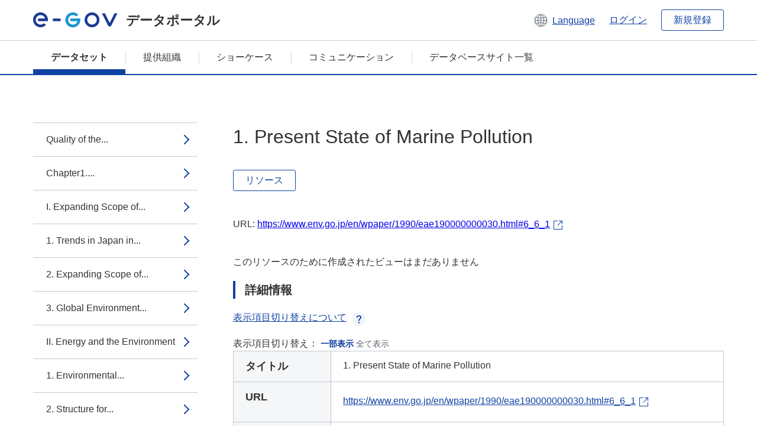

--- FILE ---
content_type: text/html; charset=utf-8
request_url: https://data.e-gov.go.jp/data/ja/dataset/env_20140904_0072/resource/95e23c80-94fd-497b-b2c2-2d9b43755f33?inner_span=True
body_size: 11201
content:
<!DOCTYPE html>
<!--[if IE 9]> <html lang="ja" class="ie9"> <![endif]-->
<!--[if gt IE 8]><!--> <html lang="ja"> <!--<![endif]-->
  <head>
    
  <meta charset="utf-8" />
      <meta name="generator" content="ckan 2.9.5" />
      <meta name="viewport" content="width=device-width">
  
  <meta name="description" content="データカタログに登録済みのデータセットのリソース詳細情報を表示します。" />
  <meta name="keywords" content="公共データ,オープンデータ,データカタログ,データセット,リソース" />


    <title>Quality of the Environment in Japan 1990 | 1. Present State of Marine Pollution | e-Govデータポータル</title>

    
    <link rel="shortcut icon" href="/data/base/images/favicon.ico" />
    
  
  
  
  


    
  
      
      
    
  
  <meta property="og:title" content="Quality of the Environment in Japan 1990 - 1. Present State of Marine Pollution - e-Govデータポータル">
  <meta property="og:description" content="">


    
    <link href="/data/webassets/ckanext-datasetslist-theme/637f4624_jquery-ui-min-css.css" rel="stylesheet"/>
<link href="/data/webassets/ckanext-datasetslist-theme/a8504815_datasetslist_theme_css.css" rel="stylesheet"/>
<link href="/data/webassets/ckanext-datasetslist-theme/088fc192_datasetslist_theme_form_tooltip_css.css" rel="stylesheet"/>
<link href="/data/webassets/vendor/bc192712_select2.css" rel="stylesheet"/>
<link href="/data/webassets/vendor/0b01aef1_font-awesome.css" rel="stylesheet"/>
<link href="/data/webassets/ckanext-datasetslist-theme/79ca7695_suggest_css.css" rel="stylesheet"/>
    
  </head>

  
  <body data-site-root="https://data.e-gov.go.jp/data/" data-locale-root="https://data.e-gov.go.jp/data/ja/" >

    

    
        

<div id="blockskip">
  <a href="#contents">このページの本文へ移動</a>
</div>
<header>
  <div class="header_title_container">
    <div class="header_title_inner header-image">
      <button class="header_menu_btn" id="header_menu_btn_01" aria-label="メニュー" data-dialog="header_nav_area">
        <span class="menu_bar"></span>
        <span class="menu_bar"></span>
        <span class="menu_bar"></span>
        <span class="menu_label">メニュー</span>
      </button>
  
    
      <a href="/data/ja/" class="header_logo"><img src="/data/base/images/logo.svg" alt="e-Govデータポータル"></a>
      <span class="header_title">データポータル</span>
    
  
      <div class="header_lang_wrapper">
        <a href="#" class="header_lang_link" role="button" aria-expanded="false" aria-controls="lang_menu_01" style="text-decoration: none;">
          <img class="icon_header_lang" src="/data/base/images/icon_header_lang.svg" alt="言語切り替えのイメージ">
          <span class="only_pc lang_link" lang="en" style="margin-left: 0.15rem !important">Language</span>
        </a>
        <ul class="lang_menu" id="lang_menu_01" aria-label="アカウントメニュー">
          <li><a href="/data/ja/dataset/env_20140904_0072/resource/95e23c80-94fd-497b-b2c2-2d9b43755f33?inner_span=True">日本語</a></li>
          <li><a href="/data/en/dataset/env_20140904_0072/resource/95e23c80-94fd-497b-b2c2-2d9b43755f33?inner_span=True" lang="en">English</a></li>
        </ul>
      </div>
  
    
      <a href="https://data.e-gov.go.jp/info/keycloak/login" 
           class="header_link only_pc ml-0 pc-ml-6">
          ログイン
      </a>
    
      <button class="btn_normal only_pc ml-0 pc-ml-6" onclick="location.href='https://account.e-gov.go.jp/user/pre-registration/init?service_type=00'">新規登録</button>
    
  
    </div>
  </div>
  <div class="header_nav_container" id="header_nav_area" aria-labelledby="header_menu_btn_01">
    <nav class="header_nav">
      <div class="nav_header">
        <img class="header_menu_logo" src="/data/base/images/logo.svg" alt="e-Govデータポータル" tabindex="0">
        <button class="close_dialog close_dialog_btn">
          <span class="close_dialog_label">閉じる</span>
        </button>
      </div>
  
    
    
      <div class="nav_user_links">
        <a href="https://data.e-gov.go.jp/info/keycloak/login" class="header_link header_link_in_menu">ログイン</a>
      
        <a href="https://data.e-gov.go.jp/info/#" class="header_link header_link_in_menu">新規登録</a>
      
      </div>
  
      <ul class="nav_bar">
                <li class="active"><a href="/data/ja/dataset/?organization=default">データセット</a></li><li><a href="/data/ja/organization/?q=default">提供組織</a></li><li><a href="/data/ja/showcase?organization=default">ショーケース</a></li>
  

    
        <li><a href="https://data.e-gov.go.jp/info/communication/list">コミュニケーション</a></li>
        <li><a href="/info/databasesite">データベースサイト一覧</a></li>
  
      </ul>
      <ul class="nav_bottom_links">
        <li><a href="/info/about-site">このサイトについて</a></li>
        <li><a href="/info/service-policy">ご利用にあたって</a></li>
        <li><a href="/info/help">ヘルプ</a></li>
        <li><a href="/info/terms">利用規約</a></li>
        <li><a href="/info/privacy-policy">個人情報取扱方針</a></li>
        <li><a href="/info/contacts">お問合せ</a></li>
        <li><a href="https://data.e-gov.go.jp/info/dashboard/metrics">ダッシュボード</a></li>
        <li><a href="/info/site-map">サイトマップ</a></li>
      </ul>
    
    </nav>
  </div>
</header>

    

    
    
      <main>
        
          <div class="contents_area flash-messages mb-5 pc-mb-5">
            
              
            
          </div>
        
      <div class="contents_area" id="contents">
    
      <!-- <div class="container"> -->
        

          <div class="row wrapper no-nav">

            


 
    


  
    <div class="side_menu_contents">
      <nav>
        
          
            <ul class="side_menu_link_list">
              
                <li class="side_menu_link_list_item">
                  <a class="side_menu_link" href="/data/ja/dataset/env_20140904_0072/resource/4ff54d70-49bb-4f7e-bd1e-b7e5442e2eeb?inner_span=True">Quality of the...</a>
                </li>
              
                <li class="side_menu_link_list_item">
                  <a class="side_menu_link" href="/data/ja/dataset/env_20140904_0072/resource/f7aa9fd2-8b65-4a19-b233-eb73d9ba50d2?inner_span=True">Chapter1....</a>
                </li>
              
                <li class="side_menu_link_list_item">
                  <a class="side_menu_link" href="/data/ja/dataset/env_20140904_0072/resource/b16c98b1-c907-4e67-9412-5efad303dd16?inner_span=True">I. Expanding Scope of...</a>
                </li>
              
                <li class="side_menu_link_list_item">
                  <a class="side_menu_link" href="/data/ja/dataset/env_20140904_0072/resource/c7e78493-7731-48aa-8ded-eb49720bf788?inner_span=True">1. Trends in Japan in...</a>
                </li>
              
                <li class="side_menu_link_list_item">
                  <a class="side_menu_link" href="/data/ja/dataset/env_20140904_0072/resource/905a3c35-5089-4cf8-a970-a4e20e7bf332?inner_span=True">2. Expanding Scope of...</a>
                </li>
              
                <li class="side_menu_link_list_item">
                  <a class="side_menu_link" href="/data/ja/dataset/env_20140904_0072/resource/b9a4bf28-0d0c-4f77-b890-0349aa498581?inner_span=True">3. Global Environment...</a>
                </li>
              
                <li class="side_menu_link_list_item">
                  <a class="side_menu_link" href="/data/ja/dataset/env_20140904_0072/resource/dcff894a-9a0d-4976-86b3-b2e52024c2a0?inner_span=True">II. Energy and the Environment</a>
                </li>
              
                <li class="side_menu_link_list_item">
                  <a class="side_menu_link" href="/data/ja/dataset/env_20140904_0072/resource/d53a24ce-553e-4af1-9c3c-6fb06d34c319?inner_span=True">1. Environmental...</a>
                </li>
              
                <li class="side_menu_link_list_item">
                  <a class="side_menu_link" href="/data/ja/dataset/env_20140904_0072/resource/d75807e7-7fb1-4412-9522-62222cc6cde4?inner_span=True">2. Structure for...</a>
                </li>
              
                <li class="side_menu_link_list_item">
                  <a class="side_menu_link" href="/data/ja/dataset/env_20140904_0072/resource/51aecfb1-3fc3-4287-a7ac-d9c9963c9fb1?inner_span=True">3. Approaches and Studies</a>
                </li>
              
                <li class="side_menu_link_list_item">
                  <a class="side_menu_link" href="/data/ja/dataset/env_20140904_0072/resource/bda96a1e-2c7c-41f2-a9e6-e0ce9c4c9b55?inner_span=True">4. Working for Shift...</a>
                </li>
              
                <li class="side_menu_link_list_item">
                  <a class="side_menu_link" href="/data/ja/dataset/env_20140904_0072/resource/8141cea3-8dcb-4941-9ec9-2abf138fef35?inner_span=True">III. Forest Resources...</a>
                </li>
              
                <li class="side_menu_link_list_item">
                  <a class="side_menu_link" href="/data/ja/dataset/env_20140904_0072/resource/c40df624-bf10-4e13-b180-beb891f36ae6?inner_span=True">1. Diversified Values...</a>
                </li>
              
                <li class="side_menu_link_list_item">
                  <a class="side_menu_link" href="/data/ja/dataset/env_20140904_0072/resource/df3171a3-e769-4dbb-bff2-2ffeed7e265d?inner_span=True">2. Japan&#39;s Ties with...</a>
                </li>
              
                <li class="side_menu_link_list_item">
                  <a class="side_menu_link" href="/data/ja/dataset/env_20140904_0072/resource/0bd8b278-e25a-42ae-ba74-c7ff6df456f1?inner_span=True">3. Approach to...</a>
                </li>
              
                <li class="side_menu_link_list_item">
                  <a class="side_menu_link" href="/data/ja/dataset/env_20140904_0072/resource/92e062fa-f43d-46f2-9e84-1da13adad825?inner_span=True">4. Future Policy...</a>
                </li>
              
                <li class="side_menu_link_list_item">
                  <a class="side_menu_link" href="/data/ja/dataset/env_20140904_0072/resource/17b25ce1-ec44-4069-9316-d7690fda4b5c?inner_span=True">Chapter2. Toward...</a>
                </li>
              
                <li class="side_menu_link_list_item">
                  <a class="side_menu_link" href="/data/ja/dataset/env_20140904_0072/resource/a3fcd604-09d5-48b6-baa8-b37c3cd7a200?inner_span=True">I. Comprehensive...</a>
                </li>
              
                <li class="side_menu_link_list_item">
                  <a class="side_menu_link" href="/data/ja/dataset/env_20140904_0072/resource/f8841d28-431a-4674-83a9-0810497af2f4?inner_span=True">1. Formulation of...</a>
                </li>
              
                <li class="side_menu_link_list_item">
                  <a class="side_menu_link" href="/data/ja/dataset/env_20140904_0072/resource/5078bbb4-c732-4ffb-b31c-094ca3709238?inner_span=True">2. Drastic...</a>
                </li>
              
                <li class="side_menu_link_list_item">
                  <a class="side_menu_link" href="/data/ja/dataset/env_20140904_0072/resource/eeb2f2f0-d7b1-4d44-9057-7a97e7eb3dfa?inner_span=True">3. Integration of...</a>
                </li>
              
                <li class="side_menu_link_list_item">
                  <a class="side_menu_link" href="/data/ja/dataset/env_20140904_0072/resource/5151650a-e25b-4725-bba9-895977ad19b2?inner_span=True">4. Enhancement of the...</a>
                </li>
              
                <li class="side_menu_link_list_item">
                  <a class="side_menu_link" href="/data/ja/dataset/env_20140904_0072/resource/684faa40-d4f3-42a6-9614-ee00735eb6b2?inner_span=True">II. From Communities...</a>
                </li>
              
                <li class="side_menu_link_list_item">
                  <a class="side_menu_link" href="/data/ja/dataset/env_20140904_0072/resource/5214d20e-32ed-4355-86b8-204713f735d7?inner_span=True">1. City Planning...</a>
                </li>
              
                <li class="side_menu_link_list_item">
                  <a class="side_menu_link" href="/data/ja/dataset/env_20140904_0072/resource/990eb459-90b2-4e5b-9571-082287445af8?inner_span=True">2. Adopting...</a>
                </li>
              
                <li class="side_menu_link_list_item">
                  <a class="side_menu_link" href="/data/ja/dataset/env_20140904_0072/resource/d7dc0d19-a116-4e42-8736-14a6733face0?inner_span=True">3. Participation and...</a>
                </li>
              
                <li class="side_menu_link_list_item">
                  <a class="side_menu_link" href="/data/ja/dataset/env_20140904_0072/resource/edb3675a-8d47-4ef9-8108-b54099871d3d?inner_span=True">4. Offer of...</a>
                </li>
              
                <li class="side_menu_link_list_item">
                  <a class="side_menu_link" href="/data/ja/dataset/env_20140904_0072/resource/7f5b906f-8371-4873-bf82-ee947d88de22?inner_span=True">III. Private...</a>
                </li>
              
                <li class="side_menu_link_list_item">
                  <a class="side_menu_link" href="/data/ja/dataset/env_20140904_0072/resource/ab77c4c1-6a44-49c4-b142-f052669b14e8?inner_span=True">1. To Understand...</a>
                </li>
              
                <li class="side_menu_link_list_item">
                  <a class="side_menu_link" href="/data/ja/dataset/env_20140904_0072/resource/3251d320-321d-4383-880d-b7b3e986b9ec?inner_span=True">2. For Corporations...</a>
                </li>
              
                <li class="side_menu_link_list_item">
                  <a class="side_menu_link" href="/data/ja/dataset/env_20140904_0072/resource/436ca030-6550-4bf3-8fb7-d6141c0a1d7e?inner_span=True">3. To Develop...</a>
                </li>
              
                <li class="side_menu_link_list_item">
                  <a class="side_menu_link" href="/data/ja/dataset/env_20140904_0072/resource/0ae586f7-41f9-4eb0-9226-32b17477ddd8?inner_span=True">4. To Give...</a>
                </li>
              
                <li class="side_menu_link_list_item">
                  <a class="side_menu_link" href="/data/ja/dataset/env_20140904_0072/resource/ebcd747d-b5c8-4b06-8c22-74048c1e38bf?inner_span=True">5. To Evolve...</a>
                </li>
              
                <li class="side_menu_link_list_item">
                  <a class="side_menu_link" href="/data/ja/dataset/env_20140904_0072/resource/d855a86b-1f39-44ae-813a-ca653715710f?inner_span=True">IV. Grass-roots...</a>
                </li>
              
                <li class="side_menu_link_list_item">
                  <a class="side_menu_link" href="/data/ja/dataset/env_20140904_0072/resource/c355e84a-dc7c-42f5-9bc9-c5112a52f367?inner_span=True">1. To Deepen...</a>
                </li>
              
                <li class="side_menu_link_list_item">
                  <a class="side_menu_link" href="/data/ja/dataset/env_20140904_0072/resource/d40c4832-9b1d-4d66-8029-155cd4304f22?inner_span=True">2. To Reduce Loads on...</a>
                </li>
              
                <li class="side_menu_link_list_item">
                  <a class="side_menu_link" href="/data/ja/dataset/env_20140904_0072/resource/dc66dc51-2ffb-4850-bb62-47c1088ec161?inner_span=True">3. Positive...</a>
                </li>
              
                <li class="side_menu_link_list_item">
                  <a class="side_menu_link" href="/data/ja/dataset/env_20140904_0072/resource/08d4781b-1b4b-487d-b7de-bca306914fc8?inner_span=True">V. Aid to Developing...</a>
                </li>
              
                <li class="side_menu_link_list_item">
                  <a class="side_menu_link" href="/data/ja/dataset/env_20140904_0072/resource/d52a3bde-d973-4202-be81-78895e17bd8b?inner_span=True">1....</a>
                </li>
              
                <li class="side_menu_link_list_item">
                  <a class="side_menu_link" href="/data/ja/dataset/env_20140904_0072/resource/351f95fa-8c45-40d4-bfc0-24b675aeaf97?inner_span=True">2. Stepping up Future...</a>
                </li>
              
                <li class="side_menu_link_list_item">
                  <a class="side_menu_link" href="/data/ja/dataset/env_20140904_0072/resource/5a736fb4-7888-4bd2-942d-2d6087a06d54?inner_span=True">3. Environmental...</a>
                </li>
              
                <li class="side_menu_link_list_item">
                  <a class="side_menu_link" href="/data/ja/dataset/env_20140904_0072/resource/8d8376e1-9175-4e6b-bd2b-6668c5720fe9?inner_span=True">Chapter3. Present...</a>
                </li>
              
                <li class="side_menu_link_list_item">
                  <a class="side_menu_link" href="/data/ja/dataset/env_20140904_0072/resource/4d906ccb-6d04-4d27-81da-8f09e108d1f1?inner_span=True">I. Present State of...</a>
                </li>
              
                <li class="side_menu_link_list_item">
                  <a class="side_menu_link" href="/data/ja/dataset/env_20140904_0072/resource/4adf2f2f-a416-43d8-b280-13fa236d1a87?inner_span=True">1. Air Pollution</a>
                </li>
              
                <li class="side_menu_link_list_item">
                  <a class="side_menu_link" href="/data/ja/dataset/env_20140904_0072/resource/6b99ed1a-1381-4a40-9e55-981cc3de78dd?inner_span=True">2. Water Pollution</a>
                </li>
              
                <li class="side_menu_link_list_item">
                  <a class="side_menu_link" href="/data/ja/dataset/env_20140904_0072/resource/91f4fdcc-8c5a-4624-abfe-ba7496499351?inner_span=True">3. Noise</a>
                </li>
              
                <li class="side_menu_link_list_item">
                  <a class="side_menu_link" href="/data/ja/dataset/env_20140904_0072/resource/c2878483-0c75-42e8-9562-4c2344607217?inner_span=True">4. Vibration</a>
                </li>
              
                <li class="side_menu_link_list_item">
                  <a class="side_menu_link" href="/data/ja/dataset/env_20140904_0072/resource/ea262c37-3a20-429f-bd5c-6c347888268d?inner_span=True">5. Offensive Odors</a>
                </li>
              
                <li class="side_menu_link_list_item">
                  <a class="side_menu_link" href="/data/ja/dataset/env_20140904_0072/resource/bd82d231-3053-44d8-ac19-3b46a27d1206?inner_span=True">6. Soil Pollution</a>
                </li>
              
                <li class="side_menu_link_list_item">
                  <a class="side_menu_link" href="/data/ja/dataset/env_20140904_0072/resource/c4927b60-b2f6-42b2-8970-6a8fb768d21d?inner_span=True">7. Land Subsidence</a>
                </li>
              
                <li class="side_menu_link_list_item">
                  <a class="side_menu_link" href="/data/ja/dataset/env_20140904_0072/resource/a8df15a3-d4c5-4063-9e9d-9ad334c3cfdd?inner_span=True">8. Wastes</a>
                </li>
              
                <li class="side_menu_link_list_item">
                  <a class="side_menu_link" href="/data/ja/dataset/env_20140904_0072/resource/040153c2-40ca-4a64-9995-86e088bf8276?inner_span=True">9. Chemicals</a>
                </li>
              
                <li class="side_menu_link_list_item">
                  <a class="side_menu_link" href="/data/ja/dataset/env_20140904_0072/resource/07c4ef36-5606-405f-906a-bc40be07fc8a?inner_span=True">II. Present Situation...</a>
                </li>
              
                <li class="side_menu_link_list_item">
                  <a class="side_menu_link" href="/data/ja/dataset/env_20140904_0072/resource/ac42a800-06d9-4b23-9ac5-828db31ca872?inner_span=True">1. State of Natural...</a>
                </li>
              
                <li class="side_menu_link_list_item">
                  <a class="side_menu_link" href="/data/ja/dataset/env_20140904_0072/resource/40272e59-e371-44af-b99d-23dee2b78e0b?inner_span=True">2. Present State of Wildlife</a>
                </li>
              
                <li class="side_menu_link_list_item">
                  <a class="side_menu_link" href="/data/ja/dataset/env_20140904_0072/resource/4264cb2e-4bc6-4a78-ac66-bb693d57bd1d?inner_span=True">Chapter4....</a>
                </li>
              
                <li class="side_menu_link_list_item">
                  <a class="side_menu_link" href="/data/ja/dataset/env_20140904_0072/resource/0d9cb2b8-1737-4063-9289-a1bdd93d7a82?inner_span=True">I. Budget for...</a>
                </li>
              
                <li class="side_menu_link_list_item">
                  <a class="side_menu_link" href="/data/ja/dataset/env_20140904_0072/resource/48e9ba7d-ead0-4376-85f5-b4e4aef1c88a?inner_span=True">1. Outline of Budget,...</a>
                </li>
              
                <li class="side_menu_link_list_item">
                  <a class="side_menu_link" href="/data/ja/dataset/env_20140904_0072/resource/dbd6beaa-6c1c-4412-af32-81219288845c?inner_span=True">2. Budget for...</a>
                </li>
              
                <li class="side_menu_link_list_item">
                  <a class="side_menu_link" href="/data/ja/dataset/env_20140904_0072/resource/3d1dc636-43f4-420f-9c25-750956705bb1?inner_span=True">3. Loan, Subsidy and...</a>
                </li>
              
                <li class="side_menu_link_list_item">
                  <a class="side_menu_link" href="/data/ja/dataset/env_20140904_0072/resource/d192ec15-be28-4f19-8ab1-1dfe5c7ac47d?inner_span=True">4. Allocation of...</a>
                </li>
              
                <li class="side_menu_link_list_item">
                  <a class="side_menu_link" href="/data/ja/dataset/env_20140904_0072/resource/8947daa2-ab32-40a7-8df9-7cdd5b6d15ab?inner_span=True">II. Environmental...</a>
                </li>
              
                <li class="side_menu_link_list_item">
                  <a class="side_menu_link" href="/data/ja/dataset/env_20140904_0072/resource/3ccc2e90-9d61-4419-9250-4975b9a5a6d9?inner_span=True">III. Community-Rooted...</a>
                </li>
              
                <li class="side_menu_link_list_item">
                  <a class="side_menu_link" href="/data/ja/dataset/env_20140904_0072/resource/153baacb-dd95-48f8-8474-b069e39e1076?inner_span=True">1. Promotion of...</a>
                </li>
              
                <li class="side_menu_link_list_item">
                  <a class="side_menu_link" href="/data/ja/dataset/env_20140904_0072/resource/d2c6be4a-a36a-42cf-b7c2-2a711463b4a0?inner_span=True">2. Promotion of...</a>
                </li>
              
                <li class="side_menu_link_list_item">
                  <a class="side_menu_link" href="/data/ja/dataset/env_20140904_0072/resource/94d90838-c483-4096-b1e8-b92d6fedd656?inner_span=True">IV. Environmental...</a>
                </li>
              
                <li class="side_menu_link_list_item">
                  <a class="side_menu_link" href="/data/ja/dataset/env_20140904_0072/resource/dc983b39-78ec-45d8-a097-38e4be1a87ca?inner_span=True">1. Outline of...</a>
                </li>
              
                <li class="side_menu_link_list_item">
                  <a class="side_menu_link" href="/data/ja/dataset/env_20140904_0072/resource/675a021b-2348-4fe8-9856-22b8646d8ee7?inner_span=True">2. Formulation of...</a>
                </li>
              
                <li class="side_menu_link_list_item">
                  <a class="side_menu_link" href="/data/ja/dataset/env_20140904_0072/resource/2b7fd586-5fad-4957-8451-0cec42f3f9f4?inner_span=True">3. Promotion of...</a>
                </li>
              
                <li class="side_menu_link_list_item">
                  <a class="side_menu_link" href="/data/ja/dataset/env_20140904_0072/resource/d5e897eb-db5c-4529-953d-a9f35f9854af?inner_span=True">V. Environment...</a>
                </li>
              
                <li class="side_menu_link_list_item">
                  <a class="side_menu_link" href="/data/ja/dataset/env_20140904_0072/resource/5c22547d-2673-4857-bc25-13a079e396bb?inner_span=True">VI .Safety of Chemicals</a>
                </li>
              
                <li class="side_menu_link_list_item">
                  <a class="side_menu_link" href="/data/ja/dataset/env_20140904_0072/resource/45d605d0-d2b5-4ea1-90d2-057f0ea31aac?inner_span=True">1. Promotion of...</a>
                </li>
              
                <li class="side_menu_link_list_item">
                  <a class="side_menu_link" href="/data/ja/dataset/env_20140904_0072/resource/f82a33db-8d7f-41f4-b436-5358b1059ad0?inner_span=True">2. Comprehensive...</a>
                </li>
              
                <li class="side_menu_link_list_item">
                  <a class="side_menu_link" href="/data/ja/dataset/env_20140904_0072/resource/215e4009-1f2c-4527-b127-c7a8fa42d788?inner_span=True">3. Outline of Survey...</a>
                </li>
              
                <li class="side_menu_link_list_item">
                  <a class="side_menu_link" href="/data/ja/dataset/env_20140904_0072/resource/30920e45-146e-4ea9-8969-c6c33043847f?inner_span=True">4. Outline of Survey...</a>
                </li>
              
                <li class="side_menu_link_list_item">
                  <a class="side_menu_link" href="/data/ja/dataset/env_20140904_0072/resource/e01c8350-d05c-4b9b-b649-e579309fde18?inner_span=True">VII. Environment...</a>
                </li>
              
                <li class="side_menu_link_list_item">
                  <a class="side_menu_link" href="/data/ja/dataset/env_20140904_0072/resource/381d21a8-7741-4216-823e-1d9405aefdc0?inner_span=True">1. Rationalization of...</a>
                </li>
              
                <li class="side_menu_link_list_item">
                  <a class="side_menu_link" href="/data/ja/dataset/env_20140904_0072/resource/37ca32ee-ea16-4114-bb99-d5c53f7fddef?inner_span=True">2. Rationalization of...</a>
                </li>
              
                <li class="side_menu_link_list_item">
                  <a class="side_menu_link" href="/data/ja/dataset/env_20140904_0072/resource/4e1a73e4-af7f-4cfa-aecd-3ddd096d5e94?inner_span=True">3. Development Green...</a>
                </li>
              
                <li class="side_menu_link_list_item">
                  <a class="side_menu_link" href="/data/ja/dataset/env_20140904_0072/resource/06eb9b6b-a68d-4c14-a0ea-bb6bd3f3e9ff?inner_span=True">VIII. Public...</a>
                </li>
              
                <li class="side_menu_link_list_item">
                  <a class="side_menu_link" href="/data/ja/dataset/env_20140904_0072/resource/37cafe78-180a-4380-92a8-dad257182963?inner_span=True">1. Public Information</a>
                </li>
              
                <li class="side_menu_link_list_item">
                  <a class="side_menu_link" href="/data/ja/dataset/env_20140904_0072/resource/35ed8199-0185-4230-98ef-a8a995c847ca?inner_span=True">2. Environmental Education</a>
                </li>
              
                <li class="side_menu_link_list_item">
                  <a class="side_menu_link" href="/data/ja/dataset/env_20140904_0072/resource/7a26091f-047f-4014-b3d2-9afd474b07a4?inner_span=True">Chapter5. Air...</a>
                </li>
              
                <li class="side_menu_link_list_item">
                  <a class="side_menu_link" href="/data/ja/dataset/env_20140904_0072/resource/75b0bb9e-f77d-4c14-9919-8d819da50c91?inner_span=True">I. Present State of...</a>
                </li>
              
                <li class="side_menu_link_list_item">
                  <a class="side_menu_link" href="/data/ja/dataset/env_20140904_0072/resource/177da670-a18a-40a1-9223-81cbd6f04872?inner_span=True">II .Measures Against...</a>
                </li>
              
                <li class="side_menu_link_list_item">
                  <a class="side_menu_link" href="/data/ja/dataset/env_20140904_0072/resource/5ebe455f-f47c-4aae-8d86-f3526af4ba98?inner_span=True">1. Measures Against...</a>
                </li>
              
                <li class="side_menu_link_list_item">
                  <a class="side_menu_link" href="/data/ja/dataset/env_20140904_0072/resource/a450b0d1-160e-40df-a213-11ace6dc98cd?inner_span=True">2. Measures Against...</a>
                </li>
              
                <li class="side_menu_link_list_item">
                  <a class="side_menu_link" href="/data/ja/dataset/env_20140904_0072/resource/80b1d88d-1432-4c0e-ba23-ee2d8882831a?inner_span=True">3. Measures Against...</a>
                </li>
              
                <li class="side_menu_link_list_item">
                  <a class="side_menu_link" href="/data/ja/dataset/env_20140904_0072/resource/ea56dfd4-caa9-4f82-8556-d096b853ed2a?inner_span=True">4. Measures Against...</a>
                </li>
              
                <li class="side_menu_link_list_item">
                  <a class="side_menu_link" href="/data/ja/dataset/env_20140904_0072/resource/6dbc4c8c-3436-4abf-b1d4-5be1eb8f20dc?inner_span=True">5. Protection of Ozone Layer</a>
                </li>
              
                <li class="side_menu_link_list_item">
                  <a class="side_menu_link" href="/data/ja/dataset/env_20140904_0072/resource/419e71ef-76ce-4814-82c9-22b21abae653?inner_span=True">6. Other Air Pollutants</a>
                </li>
              
                <li class="side_menu_link_list_item">
                  <a class="side_menu_link" href="/data/ja/dataset/env_20140904_0072/resource/5be03ef9-ffa9-4b4d-b963-c69ebb613011?inner_span=True">III. Development of...</a>
                </li>
              
                <li class="side_menu_link_list_item">
                  <a class="side_menu_link" href="/data/ja/dataset/env_20140904_0072/resource/65e24d92-7b1e-43c7-b065-f9f75ffedee7?inner_span=True">IV. Traffic...</a>
                </li>
              
                <li class="side_menu_link_list_item">
                  <a class="side_menu_link" href="/data/ja/dataset/env_20140904_0072/resource/3cf3bc05-7552-4af6-af6b-b7a99b945459?inner_span=True">1. Comprehensive Promotion</a>
                </li>
              
                <li class="side_menu_link_list_item">
                  <a class="side_menu_link" href="/data/ja/dataset/env_20140904_0072/resource/5d7ba195-4f42-40ec-b706-0061f8bf13c4?inner_span=True">2. Measures Against...</a>
                </li>
              
                <li class="side_menu_link_list_item">
                  <a class="side_menu_link" href="/data/ja/dataset/env_20140904_0072/resource/6cadb852-6d1f-413b-8c69-2472a49aa332?inner_span=True">3. Measures Against...</a>
                </li>
              
                <li class="side_menu_link_list_item">
                  <a class="side_menu_link" href="/data/ja/dataset/env_20140904_0072/resource/2e944772-4731-4f17-bf30-e8340c6e232d?inner_span=True">4. Measures Against...</a>
                </li>
              
                <li class="side_menu_link_list_item">
                  <a class="side_menu_link" href="/data/ja/dataset/env_20140904_0072/resource/c118077a-1fe4-46c3-8b6a-6b3942c3ff89?inner_span=True">V. Noise--Present...</a>
                </li>
              
                <li class="side_menu_link_list_item">
                  <a class="side_menu_link" href="/data/ja/dataset/env_20140904_0072/resource/31b777b5-c6c4-4bd1-9bcc-6d5aaf6ff08b?inner_span=True">1. Present State of Noise</a>
                </li>
              
                <li class="side_menu_link_list_item">
                  <a class="side_menu_link" href="/data/ja/dataset/env_20140904_0072/resource/b7a8e3a9-ab9b-45c1-8606-a60a81e37866?inner_span=True">2. Measures Against Noise</a>
                </li>
              
                <li class="side_menu_link_list_item">
                  <a class="side_menu_link" href="/data/ja/dataset/env_20140904_0072/resource/75e18e42-a0bd-4612-b013-9c2fb96ef3db?inner_span=True">VI...</a>
                </li>
              
                <li class="side_menu_link_list_item">
                  <a class="side_menu_link" href="/data/ja/dataset/env_20140904_0072/resource/e6f34cb1-c847-4660-9696-dea2e1c27955?inner_span=True">1. Present State of Vibration</a>
                </li>
              
                <li class="side_menu_link_list_item">
                  <a class="side_menu_link" href="/data/ja/dataset/env_20140904_0072/resource/3f143ba5-ed6e-445a-9eaf-07e99fb1e91b?inner_span=True">2. Countermeasures...</a>
                </li>
              
                <li class="side_menu_link_list_item">
                  <a class="side_menu_link" href="/data/ja/dataset/env_20140904_0072/resource/8ccdb15a-eee8-4ef0-b8d5-c9308d0b1370?inner_span=True">VII. Offensive...</a>
                </li>
              
                <li class="side_menu_link_list_item">
                  <a class="side_menu_link" href="/data/ja/dataset/env_20140904_0072/resource/56561ed5-843b-47c5-a869-b1a14bf1c729?inner_span=True">1. Present State of...</a>
                </li>
              
                <li class="side_menu_link_list_item">
                  <a class="side_menu_link" href="/data/ja/dataset/env_20140904_0072/resource/db53a916-a27b-4b98-b02a-3c8c16fe0ee1?inner_span=True">2. Measures for...</a>
                </li>
              
                <li class="side_menu_link_list_item">
                  <a class="side_menu_link" href="/data/ja/dataset/env_20140904_0072/resource/e5af5834-e022-489c-a05e-1c45826baf96?inner_span=True">Chapter6. Water...</a>
                </li>
              
                <li class="side_menu_link_list_item">
                  <a class="side_menu_link" href="/data/ja/dataset/env_20140904_0072/resource/9fa60114-b0f7-4ba6-b35b-c3461bdd2684?inner_span=True">I. Water...</a>
                </li>
              
                <li class="side_menu_link_list_item">
                  <a class="side_menu_link" href="/data/ja/dataset/env_20140904_0072/resource/59ce89e5-807e-4c94-9b3f-d42bf14e1855?inner_span=True">1. Present State</a>
                </li>
              
                <li class="side_menu_link_list_item">
                  <a class="side_menu_link" href="/data/ja/dataset/env_20140904_0072/resource/9b03052d-5dce-49fa-aa05-296de5b7e443?inner_span=True">2. Causes</a>
                </li>
              
                <li class="side_menu_link_list_item">
                  <a class="side_menu_link" href="/data/ja/dataset/env_20140904_0072/resource/778d73a7-961f-4772-b49c-86bb7c111ed5?inner_span=True">II. Damage Caused by...</a>
                </li>
              
                <li class="side_menu_link_list_item">
                  <a class="side_menu_link" href="/data/ja/dataset/env_20140904_0072/resource/84756f2d-67a0-4629-a06f-2e3824969763?inner_span=True">1. Pollution of Tap...</a>
                </li>
              
                <li class="side_menu_link_list_item">
                  <a class="side_menu_link" href="/data/ja/dataset/env_20140904_0072/resource/6543be37-b672-49c9-95ff-f9e18807ee2a?inner_span=True">2. Pollution of...</a>
                </li>
              
                <li class="side_menu_link_list_item">
                  <a class="side_menu_link" href="/data/ja/dataset/env_20140904_0072/resource/8e5b2164-1c4e-437d-a53b-fbc1c33feac9?inner_span=True">3. Damage on Agriculture</a>
                </li>
              
                <li class="side_menu_link_list_item">
                  <a class="side_menu_link" href="/data/ja/dataset/env_20140904_0072/resource/6af57e63-8b42-447f-8e6b-931b85a4d1bc?inner_span=True">4. Damage on Fisheries</a>
                </li>
              
                <li class="side_menu_link_list_item">
                  <a class="side_menu_link" href="/data/ja/dataset/env_20140904_0072/resource/43bde391-08eb-4407-bcd4-573272112ea2?inner_span=True">5. Other Damage</a>
                </li>
              
                <li class="side_menu_link_list_item">
                  <a class="side_menu_link" href="/data/ja/dataset/env_20140904_0072/resource/a1ef46cc-7914-43c9-a447-acdea2be8c02?inner_span=True">III. Prevention of...</a>
                </li>
              
                <li class="side_menu_link_list_item">
                  <a class="side_menu_link" href="/data/ja/dataset/env_20140904_0072/resource/1258629c-35d8-4d10-abf5-89c180e286fe?inner_span=True">1. Establishment of...</a>
                </li>
              
                <li class="side_menu_link_list_item">
                  <a class="side_menu_link" href="/data/ja/dataset/env_20140904_0072/resource/5497d700-3e40-40b6-915d-51937dee4026?inner_span=True">2. Strengthening of...</a>
                </li>
              
                <li class="side_menu_link_list_item">
                  <a class="side_menu_link" href="/data/ja/dataset/env_20140904_0072/resource/44eedb63-bde1-42f6-a66d-b05f03d14494?inner_span=True">3. Miscellaneous...</a>
                </li>
              
                <li class="side_menu_link_list_item">
                  <a class="side_menu_link" href="/data/ja/dataset/env_20140904_0072/resource/bbd03682-c70e-4111-87da-6a3073609f52?inner_span=True">4. Sewer Systems</a>
                </li>
              
                <li class="side_menu_link_list_item">
                  <a class="side_menu_link" href="/data/ja/dataset/env_20140904_0072/resource/f71f9395-02ff-4bb0-987a-a68c3e9a6c36?inner_span=True">5. Surveillance and...</a>
                </li>
              
                <li class="side_menu_link_list_item">
                  <a class="side_menu_link" href="/data/ja/dataset/env_20140904_0072/resource/6f34cbfb-2f61-4164-8e1a-ebb2f991b7dd?inner_span=True">6. Measures for Purification</a>
                </li>
              
                <li class="side_menu_link_list_item">
                  <a class="side_menu_link" href="/data/ja/dataset/env_20140904_0072/resource/9360031f-eccb-4b3c-9ba9-7a2fbbaa82c6?inner_span=True">7. Water Pollution in...</a>
                </li>
              
                <li class="side_menu_link_list_item">
                  <a class="side_menu_link" href="/data/ja/dataset/env_20140904_0072/resource/ccecc7d5-a44e-4eee-8950-a612c2d0f2ab?inner_span=True">lV. Conservation of...</a>
                </li>
              
                <li class="side_menu_link_list_item">
                  <a class="side_menu_link" href="/data/ja/dataset/env_20140904_0072/resource/b4843490-55c1-4d61-b2c6-221e1221cbf1?inner_span=True">1. Areawide Total...</a>
                </li>
              
                <li class="side_menu_link_list_item">
                  <a class="side_menu_link" href="/data/ja/dataset/env_20140904_0072/resource/14a2db9f-98e8-482c-9909-ace2e815ebdb?inner_span=True">2. Eutrophication</a>
                </li>
              
                <li class="side_menu_link_list_item">
                  <a class="side_menu_link" href="/data/ja/dataset/env_20140904_0072/resource/fff33167-f353-4e18-9556-42452fe46744?inner_span=True">3. Environment of...</a>
                </li>
              
                <li class="side_menu_link_list_item">
                  <a class="side_menu_link" href="/data/ja/dataset/env_20140904_0072/resource/4bca18ee-0a05-4a10-9a3a-871b341d6a3b?inner_span=True">4. Environmental...</a>
                </li>
              
                <li class="side_menu_link_list_item">
                  <a class="side_menu_link" href="/data/ja/dataset/env_20140904_0072/resource/54cb0f4a-7f74-47f9-8d27-4efd8f31a749?inner_span=True">V. Groundwater...</a>
                </li>
              
                <li class="side_menu_link_list_item">
                  <a class="side_menu_link" href="/data/ja/dataset/env_20140904_0072/resource/23a00629-5fb4-4697-a2c2-90c116def8b4?inner_span=True">1. Present State of...</a>
                </li>
              
                <li class="side_menu_link_list_item">
                  <a class="side_menu_link" href="/data/ja/dataset/env_20140904_0072/resource/5d8c0de3-240f-4213-b258-04a74c1d75d8?inner_span=True">2. Measures Against...</a>
                </li>
              
                <li class="side_menu_link_list_item">
                  <a class="side_menu_link" href="/data/ja/dataset/env_20140904_0072/resource/67f2a00b-ee42-47cd-8096-2a9eddc3aa38?inner_span=True">VI. Marine...</a>
                </li>
              
                <li class="side_menu_link_list_item active">
                  <a class="side_menu_link" href="/data/ja/dataset/env_20140904_0072/resource/95e23c80-94fd-497b-b2c2-2d9b43755f33?inner_span=True">1. Present State of...</a>
                </li>
              
                <li class="side_menu_link_list_item">
                  <a class="side_menu_link" href="/data/ja/dataset/env_20140904_0072/resource/f23536c9-57fe-459d-b2d4-a111d752c417?inner_span=True">2. Prevention of...</a>
                </li>
              
                <li class="side_menu_link_list_item">
                  <a class="side_menu_link" href="/data/ja/dataset/env_20140904_0072/resource/c5d7fa87-18fd-4456-9f8f-8f24715e1fba?inner_span=True">3. Oil Pollution Compensation</a>
                </li>
              
                <li class="side_menu_link_list_item">
                  <a class="side_menu_link" href="/data/ja/dataset/env_20140904_0072/resource/832d40df-1e4f-4ab9-8ba7-569a192d9886?inner_span=True">Chapter7. Other...</a>
                </li>
              
                <li class="side_menu_link_list_item">
                  <a class="side_menu_link" href="/data/ja/dataset/env_20140904_0072/resource/46d5d45d-5adf-495d-a565-a3e193f18c29?inner_span=True">I. Present State of...</a>
                </li>
              
                <li class="side_menu_link_list_item">
                  <a class="side_menu_link" href="/data/ja/dataset/env_20140904_0072/resource/febefd80-f899-4f47-be60-5710a62fbb54?inner_span=True">1. Present State of...</a>
                </li>
              
                <li class="side_menu_link_list_item">
                  <a class="side_menu_link" href="/data/ja/dataset/env_20140904_0072/resource/2abf6a1e-c9fe-414d-9831-d2bd621f0a05?inner_span=True">2. Measures for...</a>
                </li>
              
                <li class="side_menu_link_list_item">
                  <a class="side_menu_link" href="/data/ja/dataset/env_20140904_0072/resource/42b5952c-9a4b-4eef-8dcb-46e38905add1?inner_span=True">II. Ground Subsidence</a>
                </li>
              
                <li class="side_menu_link_list_item">
                  <a class="side_menu_link" href="/data/ja/dataset/env_20140904_0072/resource/efefa0d1-1201-4bd0-9e40-a6b29debb925?inner_span=True">1. Present State of...</a>
                </li>
              
                <li class="side_menu_link_list_item">
                  <a class="side_menu_link" href="/data/ja/dataset/env_20140904_0072/resource/d3e0101b-fa3b-445c-ba46-e31db9a8fa28?inner_span=True">2. Countermeasures...</a>
                </li>
              
                <li class="side_menu_link_list_item">
                  <a class="side_menu_link" href="/data/ja/dataset/env_20140904_0072/resource/cbe303d2-f918-4082-8557-6dc08ba4b71d?inner_span=True">III. Soil...</a>
                </li>
              
                <li class="side_menu_link_list_item">
                  <a class="side_menu_link" href="/data/ja/dataset/env_20140904_0072/resource/b085b993-cdfb-4e52-90b7-f05874d75546?inner_span=True">1. Present State of...</a>
                </li>
              
                <li class="side_menu_link_list_item">
                  <a class="side_menu_link" href="/data/ja/dataset/env_20140904_0072/resource/5c5aebcf-0873-4c04-a991-39f889b1e7d1?inner_span=True">2. Soil...</a>
                </li>
              
                <li class="side_menu_link_list_item">
                  <a class="side_menu_link" href="/data/ja/dataset/env_20140904_0072/resource/b2ffab5e-691e-4192-bb86-d6d6619f5d4b?inner_span=True">IV .Pollution by...</a>
                </li>
              
                <li class="side_menu_link_list_item">
                  <a class="side_menu_link" href="/data/ja/dataset/env_20140904_0072/resource/1c448509-ade3-4453-91e8-a7d15ba320df?inner_span=True">1. Present State of...</a>
                </li>
              
                <li class="side_menu_link_list_item">
                  <a class="side_menu_link" href="/data/ja/dataset/env_20140904_0072/resource/c696e296-af80-4a9b-8bee-e05cdf7b0481?inner_span=True">2. Measures Against...</a>
                </li>
              
                <li class="side_menu_link_list_item">
                  <a class="side_menu_link" href="/data/ja/dataset/env_20140904_0072/resource/5d13e130-1e75-4ea6-86de-d595c5184c28?inner_span=True">Chapter8....</a>
                </li>
              
                <li class="side_menu_link_list_item">
                  <a class="side_menu_link" href="/data/ja/dataset/env_20140904_0072/resource/59df07db-c98b-450f-afcd-b3d2ce1063ec?inner_span=True">I. Compensation and...</a>
                </li>
              
                <li class="side_menu_link_list_item">
                  <a class="side_menu_link" href="/data/ja/dataset/env_20140904_0072/resource/2286d617-37bf-4cb0-b491-392d236713cd?inner_span=True">1. System of...</a>
                </li>
              
                <li class="side_menu_link_list_item">
                  <a class="side_menu_link" href="/data/ja/dataset/env_20140904_0072/resource/b0839515-8c3a-4424-a58e-664597ce96a4?inner_span=True">2. Diseases by Air Pollution</a>
                </li>
              
                <li class="side_menu_link_list_item">
                  <a class="side_menu_link" href="/data/ja/dataset/env_20140904_0072/resource/078ba821-a66c-431b-9456-7d9619c0058c?inner_span=True">3. Minamata Disease</a>
                </li>
              
                <li class="side_menu_link_list_item">
                  <a class="side_menu_link" href="/data/ja/dataset/env_20140904_0072/resource/03e89e57-6417-426c-850c-129ef01d85b3?inner_span=True">4. Itai-Itai Disease</a>
                </li>
              
                <li class="side_menu_link_list_item">
                  <a class="side_menu_link" href="/data/ja/dataset/env_20140904_0072/resource/fbf88766-2a55-4fc6-b9f5-3382d06fd3b1?inner_span=True">5. Chronic Arsenic Poisoning</a>
                </li>
              
                <li class="side_menu_link_list_item">
                  <a class="side_menu_link" href="/data/ja/dataset/env_20140904_0072/resource/262a6fbb-cbb4-45c8-9649-c3c3249f341c?inner_span=True">II. Surveys and...</a>
                </li>
              
                <li class="side_menu_link_list_item">
                  <a class="side_menu_link" href="/data/ja/dataset/env_20140904_0072/resource/d417ac2f-040b-42b0-a0b5-5628445a23e7?inner_span=True">1. Surveys and...</a>
                </li>
              
                <li class="side_menu_link_list_item">
                  <a class="side_menu_link" href="/data/ja/dataset/env_20140904_0072/resource/d4d8eb55-1a1d-4328-a7b8-bb06bf2db5c2?inner_span=True">2. Surveys and...</a>
                </li>
              
                <li class="side_menu_link_list_item">
                  <a class="side_menu_link" href="/data/ja/dataset/env_20140904_0072/resource/0b305228-8eb0-438d-a52f-657e0262a711?inner_span=True">Chapter9. Settlement...</a>
                </li>
              
                <li class="side_menu_link_list_item">
                  <a class="side_menu_link" href="/data/ja/dataset/env_20140904_0072/resource/915022b0-f7bb-4f11-94bf-2b3ea3565d09?inner_span=True">I. Environmental...</a>
                </li>
              
                <li class="side_menu_link_list_item">
                  <a class="side_menu_link" href="/data/ja/dataset/env_20140904_0072/resource/9ce8fcac-2df9-4b6e-8cb9-0870e166b191?inner_span=True">1. Environmental...</a>
                </li>
              
                <li class="side_menu_link_list_item">
                  <a class="side_menu_link" href="/data/ja/dataset/env_20140904_0072/resource/82c4749e-602a-4bb5-9a0a-22f9f5b0b9f2?inner_span=True">2. Grievances about...</a>
                </li>
              
                <li class="side_menu_link_list_item">
                  <a class="side_menu_link" href="/data/ja/dataset/env_20140904_0072/resource/f99ac422-5127-48bb-9594-53b8ac1b7679?inner_span=True">II. Environmental...</a>
                </li>
              
                <li class="side_menu_link_list_item">
                  <a class="side_menu_link" href="/data/ja/dataset/env_20140904_0072/resource/8454fbc4-a636-4eec-9b0c-4b1ba1316de5?inner_span=True">Chapter10....</a>
                </li>
              
                <li class="side_menu_link_list_item">
                  <a class="side_menu_link" href="/data/ja/dataset/env_20140904_0072/resource/0633783e-3a66-4e4c-af79-614fba86acae?inner_span=True">I. Comprehensive...</a>
                </li>
              
                <li class="side_menu_link_list_item">
                  <a class="side_menu_link" href="/data/ja/dataset/env_20140904_0072/resource/d643d2fc-ab36-4bb8-b6f7-e4a0ab86f1f6?inner_span=True">1. Basic Survey on...</a>
                </li>
              
                <li class="side_menu_link_list_item">
                  <a class="side_menu_link" href="/data/ja/dataset/env_20140904_0072/resource/1444a6a7-2c63-488f-8f10-adbf536fbf6a?inner_span=True">2. Designation of...</a>
                </li>
              
                <li class="side_menu_link_list_item">
                  <a class="side_menu_link" href="/data/ja/dataset/env_20140904_0072/resource/9e2bf42f-a32b-4a8f-943c-46bcadbe9f8d?inner_span=True">3. Surveys on Areas...</a>
                </li>
              
                <li class="side_menu_link_list_item">
                  <a class="side_menu_link" href="/data/ja/dataset/env_20140904_0072/resource/151539f9-388e-40d9-a891-1764a523c8a4?inner_span=True">4. Dissemination of...</a>
                </li>
              
                <li class="side_menu_link_list_item">
                  <a class="side_menu_link" href="/data/ja/dataset/env_20140904_0072/resource/2eed858c-ba88-4957-ba52-c49deace8d3a?inner_span=True">5. Conservation of...</a>
                </li>
              
                <li class="side_menu_link_list_item">
                  <a class="side_menu_link" href="/data/ja/dataset/env_20140904_0072/resource/fb6e85a6-2d63-4785-8d2d-f82661af0ce5?inner_span=True">II. Conservation of...</a>
                </li>
              
                <li class="side_menu_link_list_item">
                  <a class="side_menu_link" href="/data/ja/dataset/env_20140904_0072/resource/a9fd2730-7721-4b63-88bc-165aaced163a?inner_span=True">1. Designation of...</a>
                </li>
              
                <li class="side_menu_link_list_item">
                  <a class="side_menu_link" href="/data/ja/dataset/env_20140904_0072/resource/1c10b891-c494-4547-8110-e0d1c6f1aa53?inner_span=True">2. Protection of...</a>
                </li>
              
                <li class="side_menu_link_list_item">
                  <a class="side_menu_link" href="/data/ja/dataset/env_20140904_0072/resource/3d3214a2-7648-41de-bc62-fb5b1fe7c11a?inner_span=True">3. Purchase of...</a>
                </li>
              
                <li class="side_menu_link_list_item">
                  <a class="side_menu_link" href="/data/ja/dataset/env_20140904_0072/resource/49483e9e-1578-4d87-92bd-b1a43e7462fd?inner_span=True">4. Protection and...</a>
                </li>
              
                <li class="side_menu_link_list_item">
                  <a class="side_menu_link" href="/data/ja/dataset/env_20140904_0072/resource/c5f9ed1c-2b23-43c7-8c31-f37478698e89?inner_span=True">5. Facilities in Natural Parks</a>
                </li>
              
                <li class="side_menu_link_list_item">
                  <a class="side_menu_link" href="/data/ja/dataset/env_20140904_0072/resource/dff8d2de-ef05-4bff-aefc-20ada80f1e92?inner_span=True">6. Guidance to Users...</a>
                </li>
              
                <li class="side_menu_link_list_item">
                  <a class="side_menu_link" href="/data/ja/dataset/env_20140904_0072/resource/e82b3bea-385e-4984-a67c-0cd33043e07a?inner_span=True">III. Conservation of Wildlife</a>
                </li>
              
                <li class="side_menu_link_list_item">
                  <a class="side_menu_link" href="/data/ja/dataset/env_20140904_0072/resource/b8721879-4ac7-43e9-bec4-5b7a1ff88734?inner_span=True">IV .Conservation of...</a>
                </li>
              
                <li class="side_menu_link_list_item">
                  <a class="side_menu_link" href="/data/ja/dataset/env_20140904_0072/resource/1aae34b6-a52a-4ac6-b202-8fa664686d02?inner_span=True">1. Forest Programs</a>
                </li>
              
                <li class="side_menu_link_list_item">
                  <a class="side_menu_link" href="/data/ja/dataset/env_20140904_0072/resource/15d4a50a-4ebf-47a4-b2cd-59ce9b95af11?inner_span=True">2. Protection Forests</a>
                </li>
              
                <li class="side_menu_link_list_item">
                  <a class="side_menu_link" href="/data/ja/dataset/env_20140904_0072/resource/b77a04cf-8e8c-4044-b3ca-8c729118a02c?inner_span=True">3. Conservation and...</a>
                </li>
              
                <li class="side_menu_link_list_item">
                  <a class="side_menu_link" href="/data/ja/dataset/env_20140904_0072/resource/6d33bdd7-261c-4426-b725-a011e44f17e8?inner_span=True">V .Nature...</a>
                </li>
              
                <li class="side_menu_link_list_item">
                  <a class="side_menu_link" href="/data/ja/dataset/env_20140904_0072/resource/ecbed20a-6bc7-409c-9d36-5afaf9763bae?inner_span=True">1. Nature...</a>
                </li>
              
                <li class="side_menu_link_list_item">
                  <a class="side_menu_link" href="/data/ja/dataset/env_20140904_0072/resource/0caf6509-c647-4262-af42-bffd8508bb3b?inner_span=True">2. Conservation of...</a>
                </li>
              
                <li class="side_menu_link_list_item">
                  <a class="side_menu_link" href="/data/ja/dataset/env_20140904_0072/resource/e6a204f3-d935-476c-9d05-b0aee5fdd931?inner_span=True">VI. Sound Utilization...</a>
                </li>
              
                <li class="side_menu_link_list_item">
                  <a class="side_menu_link" href="/data/ja/dataset/env_20140904_0072/resource/457b0fff-4694-4b0f-bc4b-690ee1dae050?inner_span=True">1. Hot Springs, Rest...</a>
                </li>
              
                <li class="side_menu_link_list_item">
                  <a class="side_menu_link" href="/data/ja/dataset/env_20140904_0072/resource/9aacd3c4-96f2-4a92-95b3-c9c9f42f19d2?inner_span=True">2. Golf Links and...</a>
                </li>
              
                <li class="side_menu_link_list_item">
                  <a class="side_menu_link" href="/data/ja/dataset/env_20140904_0072/resource/83864e65-d2db-4f23-b5b8-029f4382469c?inner_span=True">3. Environment of...</a>
                </li>
              
                <li class="side_menu_link_list_item">
                  <a class="side_menu_link" href="/data/ja/dataset/env_20140904_0072/resource/52e4ce99-e005-44df-8c96-6e5ade2b8b58?inner_span=True">VII. Greening...</a>
                </li>
              
                <li class="side_menu_link_list_item">
                  <a class="side_menu_link" href="/data/ja/dataset/env_20140904_0072/resource/34727f88-df2e-434c-a9cd-22139fb4d1b8?inner_span=True">Chapter11. Surveys...</a>
                </li>
              
                <li class="side_menu_link_list_item">
                  <a class="side_menu_link" href="/data/ja/dataset/env_20140904_0072/resource/64b9380c-3efe-4255-80ce-325f7025855e?inner_span=True">I .Studies by...</a>
                </li>
              
                <li class="side_menu_link_list_item">
                  <a class="side_menu_link" href="/data/ja/dataset/env_20140904_0072/resource/63299c4b-ebce-4af3-bfc8-ef5598625dc2?inner_span=True">1. Strengthening of...</a>
                </li>
              
                <li class="side_menu_link_list_item">
                  <a class="side_menu_link" href="/data/ja/dataset/env_20140904_0072/resource/fd6927ab-f65a-4f1d-a5a9-f1d5c246aa10?inner_span=True">2. Replenishment of...</a>
                </li>
              
                <li class="side_menu_link_list_item">
                  <a class="side_menu_link" href="/data/ja/dataset/env_20140904_0072/resource/b9c46e65-f673-466d-a701-98ee240c967d?inner_span=True">II. Surveys and...</a>
                </li>
              
                <li class="side_menu_link_list_item">
                  <a class="side_menu_link" href="/data/ja/dataset/env_20140904_0072/resource/d45a83fd-9a1f-43b2-bc20-ec4f409ac8c6?inner_span=True">1. Surveys and...</a>
                </li>
              
                <li class="side_menu_link_list_item">
                  <a class="side_menu_link" href="/data/ja/dataset/env_20140904_0072/resource/dba2cd3b-6acc-4225-ae94-a919d3b39748?inner_span=True">2. Environmental...</a>
                </li>
              
                <li class="side_menu_link_list_item">
                  <a class="side_menu_link" href="/data/ja/dataset/env_20140904_0072/resource/727ca390-041d-44d4-9541-de4c9a0ec219?inner_span=True">3. Surveys and...</a>
                </li>
              
                <li class="side_menu_link_list_item">
                  <a class="side_menu_link" href="/data/ja/dataset/env_20140904_0072/resource/d9d0e73a-a455-4071-8795-556664320f77?inner_span=True">4. Researches and...</a>
                </li>
              
                <li class="side_menu_link_list_item">
                  <a class="side_menu_link" href="/data/ja/dataset/env_20140904_0072/resource/e2609afa-4b9f-430a-911a-7fbb1a49b01e?inner_span=True">Chapter12. Promotion...</a>
                </li>
              
                <li class="side_menu_link_list_item">
                  <a class="side_menu_link" href="/data/ja/dataset/env_20140904_0072/resource/baa50ec6-2d3f-4158-8cd5-96eaeb58f0b2?inner_span=True">I. Grappling...</a>
                </li>
              
                <li class="side_menu_link_list_item">
                  <a class="side_menu_link" href="/data/ja/dataset/env_20140904_0072/resource/b4c87bdd-1bac-487e-928b-3f8d9ecb25fd?inner_span=True">II. Bilateral...</a>
                </li>
              
                <li class="side_menu_link_list_item">
                  <a class="side_menu_link" href="/data/ja/dataset/env_20140904_0072/resource/48f963b3-1859-481a-b510-bf69ab6394fa?inner_span=True">III. Environmental...</a>
                </li>
              
                <li class="side_menu_link_list_item">
                  <a class="side_menu_link" href="/data/ja/dataset/env_20140904_0072/resource/1170c288-9eab-454f-a65e-cd6ef220d4fb?inner_span=True">IV. Promotion of...</a>
                </li>
              
                <li class="side_menu_link_list_item">
                  <a class="side_menu_link" href="/data/ja/dataset/env_20140904_0072/resource/3569b465-6079-4464-92b3-185b6f8605ea?inner_span=True">Chapter13....</a>
                </li>
              
                <li class="side_menu_link_list_item">
                  <a class="side_menu_link" href="/data/ja/dataset/env_20140904_0072/resource/bdb8c06d-718c-4d62-bf56-fbfa654e518a?inner_span=True">I. Environment...</a>
                </li>
              
                <li class="side_menu_link_list_item">
                  <a class="side_menu_link" href="/data/ja/dataset/env_20140904_0072/resource/e97ed169-2d79-42f6-b2bb-bc20bbd1bd53?inner_span=True">1. Present State of...</a>
                </li>
              
                <li class="side_menu_link_list_item">
                  <a class="side_menu_link" href="/data/ja/dataset/env_20140904_0072/resource/c0bfa43a-f484-4171-a412-3c0a53914929?inner_span=True">2. Enactment of Decrees</a>
                </li>
              
                <li class="side_menu_link_list_item">
                  <a class="side_menu_link" href="/data/ja/dataset/env_20140904_0072/resource/efbc2fb6-1583-4f89-a1d4-d09c66493f07?inner_span=True">3....</a>
                </li>
              
                <li class="side_menu_link_list_item">
                  <a class="side_menu_link" href="/data/ja/dataset/env_20140904_0072/resource/cb34a69b-26a8-4ef2-a662-aa17e1f9ca90?inner_span=True">4. Costs for Measures...</a>
                </li>
              
                <li class="side_menu_link_list_item">
                  <a class="side_menu_link" href="/data/ja/dataset/env_20140904_0072/resource/61206979-5b8e-41d4-a9ef-20765c985961?inner_span=True">II. System for...</a>
                </li>
              
                <li class="side_menu_link_list_item">
                  <a class="side_menu_link" href="/data/ja/dataset/env_20140904_0072/resource/ab8f6ded-ae26-4b97-bf96-dd4dacf0fccc?inner_span=True">1. Execution of...</a>
                </li>
              
                <li class="side_menu_link_list_item">
                  <a class="side_menu_link" href="/data/ja/dataset/env_20140904_0072/resource/a259654b-b69b-4af8-8b5a-84c2e1451fa2?inner_span=True">Appendices</a>
                </li>
              
                <li class="side_menu_link_list_item">
                  <a class="side_menu_link" href="/data/ja/dataset/env_20140904_0072/resource/cc10496c-bb81-46db-8697-a7e627c3c377?inner_span=True">Appendix1....</a>
                </li>
              
                <li class="side_menu_link_list_item">
                  <a class="side_menu_link" href="/data/ja/dataset/env_20140904_0072/resource/e56ae3b2-353d-4bef-bdac-2ab701e78251?inner_span=True">1. Background</a>
                </li>
              
                <li class="side_menu_link_list_item">
                  <a class="side_menu_link" href="/data/ja/dataset/env_20140904_0072/resource/5b660852-8fa9-4295-a30e-83607a28d46c?inner_span=True">2. Administrative...</a>
                </li>
              
                <li class="side_menu_link_list_item">
                  <a class="side_menu_link" href="/data/ja/dataset/env_20140904_0072/resource/c905887a-4f7f-4dd1-a823-7faaeb6cc9a8?inner_span=True">3. Organization</a>
                </li>
              
                <li class="side_menu_link_list_item">
                  <a class="side_menu_link" href="/data/ja/dataset/env_20140904_0072/resource/f199fb3d-dffb-4861-8fdb-caa6bbc039b5?inner_span=True">4. Administrative...</a>
                </li>
              
                <li class="side_menu_link_list_item">
                  <a class="side_menu_link" href="/data/ja/dataset/env_20140904_0072/resource/88a3e1c3-67bb-4f57-a236-b9ffac22fea8?inner_span=True">5. National Institute...</a>
                </li>
              
                <li class="side_menu_link_list_item">
                  <a class="side_menu_link" href="/data/ja/dataset/env_20140904_0072/resource/e2457760-e9d2-4656-af4f-fa7d6aeb3c29?inner_span=True">6. National Institute...</a>
                </li>
              
                <li class="side_menu_link_list_item">
                  <a class="side_menu_link" href="/data/ja/dataset/env_20140904_0072/resource/09cf5991-f17f-49f0-bc5c-594f2a7b6042?inner_span=True">Appendix2. National Standards</a>
                </li>
              
                <li class="side_menu_link_list_item">
                  <a class="side_menu_link" href="/data/ja/dataset/env_20140904_0072/resource/9da7331d-468f-4cc0-90d5-e35273a933ae?inner_span=True">1. Ambient Air...</a>
                </li>
              
                <li class="side_menu_link_list_item">
                  <a class="side_menu_link" href="/data/ja/dataset/env_20140904_0072/resource/6c464d5c-8814-4209-920f-c8d3979bf874?inner_span=True">2. Environmental...</a>
                </li>
              
                <li class="side_menu_link_list_item">
                  <a class="side_menu_link" href="/data/ja/dataset/env_20140904_0072/resource/eaca41fb-571d-478d-8a91-2baa2dc361f4?inner_span=True">3. Environmental...</a>
                </li>
              
                <li class="side_menu_link_list_item">
                  <a class="side_menu_link" href="/data/ja/dataset/env_20140904_0072/resource/197be2e5-8558-47be-81b4-ca36da90f36e?inner_span=True">4. National Emission Standards</a>
                </li>
              
                <li class="side_menu_link_list_item">
                  <a class="side_menu_link" href="/data/ja/dataset/env_20140904_0072/resource/d5b080b0-bf20-4b2f-b835-1b96954ec1bb?inner_span=True">5. National Effluent...</a>
                </li>
              
                <li class="side_menu_link_list_item">
                  <a class="side_menu_link" href="/data/ja/dataset/env_20140904_0072/resource/bbf58bc8-ba26-4078-bae0-1b483e6ff592?inner_span=True">Appendix3....</a>
                </li>
              
                <li class="side_menu_link_list_item">
                  <a class="side_menu_link" href="/data/ja/dataset/env_20140904_0072/resource/23483e2b-a714-4252-bb0b-32462c344ec1?inner_span=True">1. Budget and Public Financing</a>
                </li>
              
                <li class="side_menu_link_list_item">
                  <a class="side_menu_link" href="/data/ja/dataset/env_20140904_0072/resource/64b5917b-44c5-43eb-bc6c-d4735a2e0245?inner_span=True">2. Settlement of...</a>
                </li>
              
                <li class="side_menu_link_list_item">
                  <a class="side_menu_link" href="/data/ja/dataset/env_20140904_0072/resource/cd7e65c4-6419-4fd6-a9a7-1bd4bfdcb8f7?inner_span=True">3. Major Nature...</a>
                </li>
              
                <li class="side_menu_link_list_item">
                  <a class="side_menu_link" href="/data/ja/dataset/env_20140904_0072/resource/478303b8-8f5b-4791-b720-c6caf806d71f?inner_span=True">4. Environmental...</a>
                </li>
              
                <li class="side_menu_link_list_item">
                  <a class="side_menu_link" href="/data/ja/dataset/env_20140904_0072/resource/952043ff-0638-477d-8df6-c208bce78718?inner_span=True">5. Environmental...</a>
                </li>
              
                <li class="side_menu_link_list_item">
                  <a class="side_menu_link" href="/data/ja/dataset/env_20140904_0072/resource/16e45f49-b3ff-419c-a4e4-03ba5d825813?inner_span=True">Appendix4. Major...</a>
                </li>
              
            </ul>
          
        
      </nav>
    </div>
  

  


 
          </div>

          
              <!--<div class="primary col-sm-9 col-xs-12" role="main">-->
                
              <div class="main_contents">
                
  
    <section class="module module-resource" role="complementary">
      
      <div class="module-content">
        <div class="actions pc_align_right mb-0 pc-mb-0">
          
          
            
  
            
            
  

          
          
        </div>
        
          
            
          
          
            <h1 class="page_title mt-0 pc-mt-0 mb-8 pc-mb-8">1. Present State of Marine Pollution</h1>
          

          
              
                  <a class="btn btn_normal mt-0 pc-mt-0 mb-5 pc-mb-5 resource-type-None resource-url-analytics" href="https://www.env.go.jp/en/wpaper/1990/eae190000000030.html#6_6_1" target="_blank">
                    
                      リソース
                    
                  </a>
            

           <br /><br />

          
            
              <div class="text-muted ellipsis" style="margin-bottom:10px; word-break: break-all; display: flex;">
                
                <span class="link_accessory_text mt-0 pc-mt-0 mb-5 pc-mb-5">
                  URL:
                  <a class="resource-url-analytics" href="https://www.env.go.jp/en/wpaper/1990/eae190000000030.html#6_6_1" title="https://www.env.go.jp/en/wpaper/1990/eae190000000030.html#6_6_1">
                    https://www.env.go.jp/en/wpaper/1990/eae190000000030.html#6_6_1
                  </a>
                </span>
                
                  <div class="link_accessory_icon"></div>
                
              </div>
            
          
          <div class="prose notes" property="rdfs:label">
            
              <p class="text mt-5 pc-mt-5 mb-5 pc-mb-5"> </p>
            
            
            
          </div>
        
      
      
      
        
          
          

        
          
            <div class="resource-view">
              
              
              
                
                <div class="data-viewer-info">
                  <p>このリソースのために作成されたビューはまだありません</p>
                  
                </div>
              
            </div>
          
        </div>
      
      
      
      
    </section>
  


                
  
    
      <section class="module">
        
  
  
        <div class="module-content">
          <h2 class="page_title_icon mt-5 pc-mt-5 mb-5 pc-mb-5">詳細情報</h2>
          <ul class="checkbox_list mt-5 pc-mt-5 mb-0 pc-mb-0" role="group">
            <div class="link_accordion link_accordion_rear mt-5 pc-mt-5 mb-5 pc-mb-5 ml-0 pc-ml-0">
              <a class="link_accordion_handle" role="button" aria-expanded="false" aria-controls="link_accordion_content02" aria-label="表示項目切り替えについての説明を開くボタン" tabindex="0">
                <img class="link_accordion_icon_image" src="/data/base/images/icon_question_mark.svg" alt="表示項目切り替えについての説明を開くボタン">
                表示項目切り替えについて
              </a>
              <div id="link_accordion_content02" class="link_accordion_content mt-0 pc-mt-0 mb-0 pc-mb-0">
                <div class="arrow_up"></div>
                <div class="link_accordion_content_inner">
                  <p class="text mt-0 pc-mt-0 mb-0 pc-mb-0">
                    詳細情報に表示するメタデータの項目を切り替えることができます。 <br>一部表示：e-Govデータポータル標準のメタデータ項目(項目名を太字で表示)に限定して表示します。<br> 全て表示：自治体標準ODS オープンデータ一覧の項目を含む全てのメタデータ項目を表示します。 
                  </p>
                </div>
              </div>
            </div>
            <li>表示項目切り替え：
              <input type="radio" id="metadata_detail_toggle_min" name="metadata_detail_toggle" class="metadata_detail_toggle" data-module="metadata_detail_toggle" checked>
              <label for="metadata_detail_toggle_min">一部表示</label>
              <input type="radio" id="metadata_detail_toggle_max" name="metadata_detail_toggle" class="metadata_detail_toggle" data-module="metadata_detail_toggle">
              <label for="metadata_detail_toggle_max">全て表示</label>
            </li>
          </ul>
          <table class="table_vertical mt-0 pc-mt-0 mb-0 pc-mb-0" data-module="table-toggle-more">
            <tbody>
              <tr class="metadata_basic_field">
                <th class="pc_percentage_20" scope="row">タイトル</th>
                <td>1. Present State of Marine Pollution</td>
              </tr>
              <tr class="metadata_basic_field">
                <th scope="row">URL</th>
                <td>
                  
                    


    <a class="link_accessory mt-2 pc-mt-2 mb-2 pc-mb-2" href="https://www.env.go.jp/en/wpaper/1990/eae190000000030.html#6_6_1" target="_blank" style="display: flex;">
        <span>https://www.env.go.jp/en/wpaper/1990/eae190000000030.html#6_6_1</span>
        <div class="link_accessory_icon"></div>
    </a>

                  
                </td>
              </tr>
              <tr class="metadata_basic_field">
                <th scope="row">説明</th>
                <td> </td>
              </tr>
              <tr class="metadata_basic_field">
                <th scope="row">データ形式</th>
                <td>HTML</td>
              </tr>
              <tr class="metadata_basic_field">
                <th scope="row">ファイルサイズ</th>
                <td>
                    
                        
                    
                        
                    
                        
                    
                        
                    
                        
                    
                        
                    
                        
                    
                        
                    
                        
                    
                        
                    
                        
                    
                </td>
              </tr>
              <tr class="metadata_basic_field">
                <th scope="row">最終更新日</th>
                <td>2025年10月28日</td>
              </tr>
              <tr class="metadata_basic_field">
                <th scope="row">ライセンス</th>
                <td>CC BY</td>
              </tr>
              <tr class="metadata_detail_field hide">
                <th scope="row" aria-label="自治体標準ODS オープンデータ一覧の項目 ステータス">ステータス</th>
                <td></td>
              </tr>
              <tr class="metadata_detail_field hide">
                <th scope="row" aria-label="自治体標準ODS オープンデータ一覧の項目 利用規約">利用規約</th>
                <td></td>
              </tr>
              <tr class="metadata_detail_field hide">
                <th scope="row" aria-label="自治体標準ODS オープンデータ一覧の項目 関連ドキュメント">関連ドキュメント</th>
                <td></td>
              </tr>
              <tr class="metadata_basic_field">
                <th scope="row">コピーライト</th>
                <td></td>
              </tr>
              <tr class="metadata_basic_field">
                <th scope="row">言語</th>
                <td>
                    
                        
                    
                        
                    
                        
                    
                        
                    
                        
                    
                        
                    
                        
                    
                        
                    
                        
                    
                        
                    
                        
                            en
                        
                    
                </td>
              </tr>
              <tr class="metadata_detail_field hide">
                <th scope="row" aria-label="自治体標準ODS オープンデータ一覧の項目 準拠する標準">準拠する標準</th>
                <td></td>
              </tr>
              <tr class="metadata_detail_field hide">
                <th scope="row" aria-label="自治体標準ODS オープンデータ一覧の項目 API対応有無">API対応有無</th>
                <td></td>
              </tr>
              
              
              

              
            </tbody>
          </table>
        </div>
        

      </section>
    
  

              </div>
            



        
      <!-- </div> -->
    </div>
  </main>
  

  
      <footer>
    <div class="footer_inner">
        <ul class="footer_items mt-0 pc-mt-0 mb-2 pc-mb-4">
            <li><a href="/info/about-site">このサイトについて</a></li>
            <li><a href="/info/service-policy">ご利用にあたって</a></li>
            <li><a href="/info/help">ヘルプ</a></li>
            <li><a href="/info/terms">利用規約</a></li>
            <li><a href="/info/privacy-policy">個人情報取扱方針</a></li>
            <li><a href="/info/contacts">お問合せ</a></li>
            <li><a href="https://data.e-gov.go.jp/info/dashboard/metrics">ダッシュボード</a></li>
            <li><a href="/info/site-map">サイトマップ</a></li>
        </ul>
        <p class="copy_right" lang="en">Copyright © Digital Agency All Rights Reserved.</p>
    </div>
</footer>
    <div>
      <a class="to_pagetop" role="button" href="#contents">ページトップへ移動</a>
    </div>


  
  
  
    
  
  
  
    
  
  
  
  
  
  


      

    
    
    
    <script src="/data/webassets/vendor/d8ae4bed_jquery.js" type="text/javascript"></script>
<script src="/data/webassets/vendor/fb6095a0_vendor.js" type="text/javascript"></script>
<script src="/data/webassets/vendor/580fa18d_bootstrap.js" type="text/javascript"></script>
<script src="/data/webassets/base/8597cdcc_main.js" type="text/javascript"></script>
<script src="/data/webassets/base/19c28fdb_ckan.js" type="text/javascript"></script>
<script src="/data/webassets/base/cd2c0272_tracking.js" type="text/javascript"></script>
<script src="/data/webassets/ckanext-datasetslist-theme/9cad9e6d_datasetslist_theme_js.js" type="text/javascript"></script>
<script src="/data/webassets/ckanext-datasetslist-theme/169dffff_datasetslist_theme_form_tooltip_js.js" type="text/javascript"></script>
<script src="/data/webassets/ckanext-datasetslist-theme/4d255bdc_typeahead_js.js" type="text/javascript"></script>
<script src="/data/webassets/ckanext-datasetslist-theme/f831a5b6_suggest_js.js" type="text/javascript"></script>
<script src="/data/webassets/ckanext-datasetslist-theme/ab1b9d49_rating_js.js" type="text/javascript"></script>
<script src="/data/webassets/ckanext-datasetslist-theme/dec0930d_get_template_js.js" type="text/javascript"></script>
  </body>
</html>